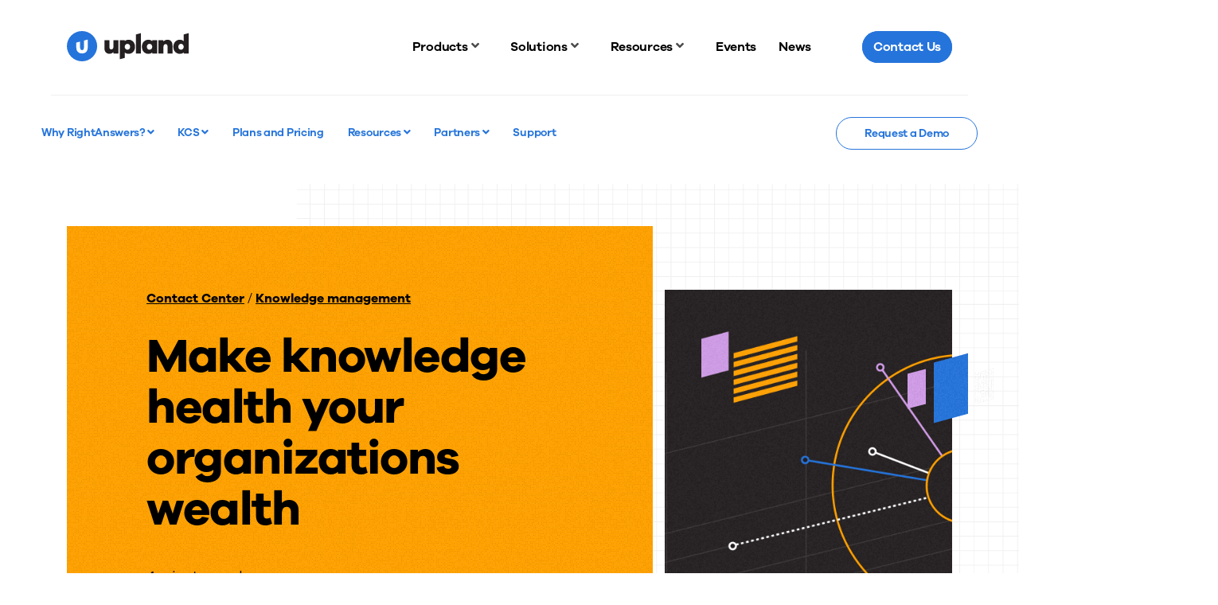

--- FILE ---
content_type: image/svg+xml
request_url: https://uplandsoftware.com/rightanswers/wp-content/themes/upland/assets/images/e25/menu-item.svg
body_size: 222
content:
<svg width="18" height="18" viewBox="0 0 18 18" fill="none" xmlns="http://www.w3.org/2000/svg">
<path id="Vector" fill-rule="evenodd" clip-rule="evenodd" d="M9.0014 1.09162e-07C7.22107 -0.000277114 5.48066 0.52747 4.00031 1.51648C2.51996 2.50549 1.36619 3.91134 0.684953 5.55617C0.00371482 7.20101 -0.174387 9.01094 0.173176 10.757C0.52074 12.5031 1.37835 14.1069 2.63753 15.3654C3.89671 16.624 5.50088 17.4809 7.24712 17.8276C8.99335 18.1744 10.8032 17.9954 12.4477 17.3134C14.0922 16.6314 15.4975 15.477 16.4859 13.9962C17.4742 12.5154 18.0011 10.7747 18 8.99439C17.9985 6.60865 17.0498 4.32112 15.3625 2.63455C13.6751 0.947976 11.3871 0.000371602 9.0014 1.09162e-07ZM12.3831 9.89944C12.3831 12.021 11.0472 13.3344 9.0435 13.3344C6.98784 13.3344 5.61413 12.021 5.61413 9.89944V6.87137L7.85922 6.27362V9.89944C7.85922 10.8255 8.33349 11.3433 9.0435 11.3433C9.70159 11.3433 10.1422 10.8255 10.1422 9.89944V5.66324L12.3873 5.06408L12.3831 9.89944Z" fill="#2574DB"/>
</svg>


--- FILE ---
content_type: image/svg+xml
request_url: https://uplandsoftware.com/wp-content/themes/upland/assets/images/footer/linkedin.svg
body_size: -8
content:
<svg xmlns="http://www.w3.org/2000/svg" width="24" height="24" viewBox="0 0 24 24"><path d="M20.45,20.45H16.89V14.88c0-1.33,0-3-1.85-3s-2.13,1.45-2.13,2.95v5.66H9.35V9h3.42v1.56h0a3.75,3.75,0,0,1,3.37-1.85c3.61,0,4.27,2.37,4.27,5.46ZM5.34,7.43A2.07,2.07,0,1,1,7.4,5.37,2.07,2.07,0,0,1,5.34,7.43Zm-1.78,13H7.12V9H3.56ZM22.22,0H1.77A1.75,1.75,0,0,0,0,1.73V22.27A1.75,1.75,0,0,0,1.77,24H22.22A1.76,1.76,0,0,0,24,22.27V1.73A1.75,1.75,0,0,0,22.22,0Z" fill="#fff" fill-rule="evenodd"/></svg>

--- FILE ---
content_type: image/svg+xml
request_url: https://uplandsoftware.com/rightanswers/wp-content/themes/upland/assets/images/logos/logo-upland-circle-white.svg
body_size: -56
content:
<svg xmlns="http://www.w3.org/2000/svg" width="120" height="120" viewBox="0 0 120 120"><path d="M82.55,66.07c0,14.15-8.91,22.9-22.26,22.9-13.72,0-22.84-8.75-22.84-22.9V45.88l14.94-4V66.07c0,6.18,3.16,9.62,7.9,9.62,4.38,0,7.32-3.44,7.32-9.62V37.82l14.94-4ZM60,.07a60,60,0,1,0,60,60,60,60,0,0,0-60-60Z" transform="translate(0 -0.07)" fill="#fff" fill-rule="evenodd"/></svg>